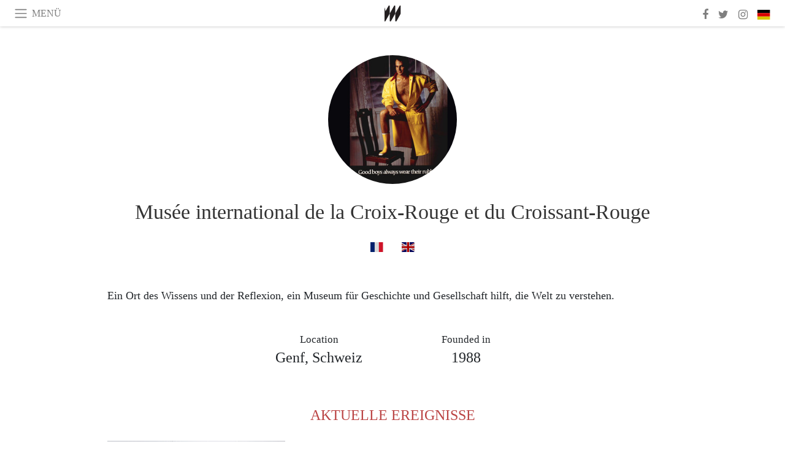

--- FILE ---
content_type: text/html; charset=utf-8
request_url: https://www.meer.com/museeinternationalducroix/de
body_size: 35863
content:
<!DOCTYPE html><html data-google-maps-locale="de" lang="de"><head prefix="og: http://ogp.me/ns#"><meta charset="utf-8" /><meta content="IE=Edge" http-equiv="X-UA-Compatible" /><meta content="width=device-width, initial-scale=1.0, user-scalable=yes, shrink-to-fit=no" name="viewport" /><meta content="yes" name="apple-mobile-web-app-capable" /><meta content="yes" name="mobile-web-app-capable" /><meta content="black-translucent" name="apple-mobile-web-app-status-bar-style" /><meta content="telephone=no" name="format-detection" /><title>Musée international de la Croix-Rouge et du Croissant-Rouge</title><!-- https://realfavicongenerator.net/ -->
<link rel="apple-touch-icon" sizes="180x180" href="/apple-touch-icon.png">
<link rel="icon" type="image/png" sizes="32x32" href="/favicon-32x32.png">
<link rel="icon" type="image/png" sizes="16x16" href="/favicon-16x16.png">
<link rel="manifest" href="/site.webmanifest">
<link rel="mask-icon" href="/safari-pinned-tab.svg" color="#5bbad5">
<meta name="apple-mobile-web-app-title" content="Meer.com">
<meta name="application-name" content="Meer.com">
<meta name="msapplication-TileColor" content="#603cba">
<meta name="theme-color" content="#ffffff">
<meta name="csrf-param" content="authenticity_token" />
<meta name="csrf-token" content="ONnJ/p8cQBY81+NmZhwWk6bI2UA3jAdIKLI4EX8LovxMH1Cow2ewIYVH0/aA85w4CLYD4URzNadcQOj3I5kWlw==" /><link rel="stylesheet" media="all" href="/assets/application-06238d188a1f2a696d1f41cdeb0c30def9ab07ab54eac219ebeb35a0690bc447.css" /><script src="/assets/application-ece62d362d312c4b7712cbacd321028c359efa0855c9f2238479fdf8d2a24ee2.js"></script><!-- Global site tag (gtag.js) - Google Analytics -->
<script async src="https://www.googletagmanager.com/gtag/js?id=G-JFMX46PLYP"></script>
<script>
  window.dataLayer = window.dataLayer || [];
  function gtag(){dataLayer.push(arguments);}
  gtag('js', new Date());

  gtag('config', 'G-JFMX46PLYP');
</script>
<link href="https://plus.google.com/+Wsimag" rel="publisher" /><meta content="Ein Ort des Wissens und der Reflexion, ein Museum für Geschichte und Gesellschaft hilft, die Welt zu verstehen." name="description" /></head><body class="with-fullscreen-navbar"><div class="fullscreen-navbar-container fixed-top undecorated-links"><nav class="navbar navbar-light navbar-expand fullscreen-navbar-line click-navbar-to-open-fullscreen-area"><button class="click-to-open-fullscreen-area" style="border: 0px; background: #fff; cursor: pointer;" type="button"><span class="navbar-toggler-icon"></span></button><div class="navbar-text click-to-open-fullscreen-area text-uppercase" style="padding-top: 0.1rem; padding-bottom: 0rem; cursor: pointer;">Menü</div><div class="navbar-nav fullscreen-navbar-nav-centered"><div class="nav-item navbar-w-logo"><a href="https://www.meer.com/de"><img alt="Meer" style="height: 26px" src="/assets/meer_black1_final-ea60fd7c832c8103dac082510cc5ee738a8885138309480f46d74fcbadb94a52.svg" /></a></div><div class="d-none d-sm-block"></div></div><ul class="navbar-nav ml-auto d-none d-sm-flex fullscreen-navbar-nav-right"><li class="nav-item"><a class="nav-link" href="https://www.facebook.com/meerdotcom"><i class="fa fa-facebook"></i></a></li><li class="nav-item"><a class="nav-link" href="https://twitter.com/meerdotcom"><i class="fa fa-twitter"></i></a></li><li class="nav-item"><a class="nav-link" href="https://www.instagram.com/meerdtcom"><i class="fa fa-instagram"></i></a></li><li class="nav-item"><a class="nav-link nav-language-flag click-to-open-fullscreen-area"><img alt="de" src="/assets/country-4x3/de-67c3d441eacc4745030486758654a626569b503d90fd248e9c33417f2e781d65.svg" /></a></li></ul></nav><div class="fullscreen-navbar-fullscreen-area click-navbar-to-open-fullscreen-area"><div class="container"><div class="row"><div class="col-0 col-md-2 col-lg-2 col-xl-3 click-to-open-fullscreen-area"></div><div class="col-12 col-md-8 col-lg-8 col-xl-6"><div class="row"><div class="col-0 col-sm-1 col-lg-2"></div><div class="col-12 col-sm-10 col-lg-8"><div class="text-center logotype-margin"><a href="https://www.meer.com/de"><img alt="Meer" style="width: 50%; margin-top: 34px; margin-bottom: 8px;" src="/assets/meer-logo-black-8cbdebd9c15e3fde3119dc305c3dc03e9bb75070978eb25dafe19e917cc962ad.svg" /></a></div></div></div><div class="row"><div class="col-0 col-sm-2 col-lg-3"></div><div class="col-12 col-sm-8 col-lg-6"><form action="https://www.meer.com/de/search" accept-charset="UTF-8" method="get"><input name="utf8" type="hidden" value="&#x2713;" /><div class="input-group"><input class="form-control" placeholder="Suche" aria-label="Suche" type="text" name="query" id="query" /><span class="input-group-btn"><button aria-label="Suche" class="btn btn-secondary search-submit-button" style="border-color: #868e96 !important" type="button"><i aria-hidden="true" class="fa fa-search"></i></button></span></div></form></div></div><div class="row text-center headerless-line justify-content-center"><div class="col-auto col-sm px-2-col mb-1"><a href="https://www.meer.com/de">Magazin</a></div><div class="col-auto col-sm px-2-col mb-1"><a href="/de/calendar">Kalender</a></div><div class="col-auto col-sm px-2-col mb-1"><a href="/de/authors">Autoren</a></div></div><h4 class="text-center mb-2">Kategorien</h4><div class="row text-center mb-4 justify-content-center"><div class="col-auto col-sm-6 col-lg-4 px-2-col mb-1"><div><a href="https://www.meer.com/de/architektur-und-design">Architektur &amp; Design</a></div></div><div class="col-auto col-sm-6 col-lg-4 px-2-col mb-1"><div><a href="https://www.meer.com/de/erzaehlung">Erzählung</a></div></div><div class="col-auto col-sm-6 col-lg-4 px-2-col mb-1"><div><a href="https://www.meer.com/de/essen-und-trinken">Essen &amp; Trinken</a></div></div><div class="col-auto col-sm-6 col-lg-4 px-2-col mb-1"><div><a href="https://www.meer.com/de/kultur">Kultur</a></div></div><div class="col-auto col-sm-6 col-lg-4 px-2-col mb-1"><div><a href="https://www.meer.com/de/kunst">Kunst</a></div></div><div class="col-auto col-sm-6 col-lg-4 px-2-col mb-1"><div><a href="https://www.meer.com/de/mode">Mode</a></div></div><div class="col-auto col-sm-6 col-lg-4 px-2-col mb-1"><div><a href="https://www.meer.com/de/reisen">Reisen</a></div></div><div class="col-auto col-sm-6 col-lg-4 px-2-col mb-1"><div><a href="https://www.meer.com/de/sport">Sport</a></div></div><div class="col-auto col-sm-6 col-lg-4 px-2-col mb-1"><div><a href="https://www.meer.com/de/unterhaltung">Unterhaltung</a></div></div><div class="col-auto col-sm-6 col-lg-4 px-2-col mb-1"><div><a href="https://www.meer.com/de/wellness">Wellness</a></div></div><div class="col-auto col-sm-6 col-lg-4 px-2-col mb-1"><div><a href="https://www.meer.com/de/wirtschaft-und-politik">Wirtschaft &amp; Politik</a></div></div><div class="col-auto col-sm-6 col-lg-4 px-2-col mb-1"><div><a href="https://www.meer.com/de/wissenschaft-und-technologie">Wissenschaft &amp; Technologie</a></div></div></div><h4 class="text-center mb-2">Profile</h4><div class="row text-center mb-4 justify-content-center"><div class="col-auto col-sm-6 col-lg-4 px-2-col mb-1"><div><a href="/de/entities?type=18">Bibliotheken</a></div></div><div class="col-auto col-sm-6 col-lg-4 px-2-col mb-1"><div><a href="/de/entities?type=20">Feste</a></div></div><div class="col-auto col-sm-6 col-lg-4 px-2-col mb-1"><div><a href="/de/entities?type=16">Galerien</a></div></div><div class="col-auto col-sm-6 col-lg-4 px-2-col mb-1"><div><a href="/de/entities?type=5">Künstler</a></div></div><div class="col-auto col-sm-6 col-lg-4 px-2-col mb-1"><div><a href="/de/entities?type=10">Kuratoren</a></div></div><div class="col-auto col-sm-6 col-lg-4 px-2-col mb-1"><div><a href="/de/entities?type=19">Messen</a></div></div><div class="col-auto col-sm-6 col-lg-4 px-2-col mb-1"><div><a href="/de/entities?type=15">Museen</a></div></div><div class="col-auto col-sm-6 col-lg-4 px-2-col mb-1"><div><a href="/de/entities?type=22">Orte</a></div></div><div class="col-auto col-sm-6 col-lg-4 px-2-col mb-1"><div><a href="/de/entities?type=12">Stiftungen</a></div></div><div class="col-auto col-sm-6 col-lg-4 px-2-col mb-1"><div><a href="/de/entities?type=17">Theater</a></div></div><div class="col-auto col-sm-6 col-lg-4 px-2-col mb-1"><div><a href="/de/entities?type=14">Verbände</a></div></div><div class="col-auto col-sm-6 col-lg-4 px-2-col mb-1"><div><a href="/de/entities?type=13">Verlage</a></div></div></div></div><div class="col-0 col-md-2 col-lg-2 col-xl-3 click-to-open-fullscreen-area"></div></div><div class="row"><div class="col-0 col-sm-1 col-md-2 col-lg-3 col-xl-4 click-to-open-fullscreen-area"></div><div class="col-12 col-sm-10 col-md-8 col-lg-6 col-xl-4"><h4 class="text-center mb-2">Editionen</h4><div class="row text-center edition-selector mb-4 justify-content-center"><div class="col-auto col-sm-4 mb-1 px-2-col"><div><span title="Englisch"><a href="https://www.meer.com/en" lang="en"><img alt="en" src="/assets/country-4x3/uk-ec548df897f28a824dfa03747339e070a59bbd95b8378ef1ebc3981df0a4f163.svg" />English</a></span></div></div><div class="col-auto col-sm-4 mb-1 px-2-col"><div><span title="Spanisch"><a href="https://www.meer.com/es" lang="es"><img alt="es" src="/assets/country-4x3/es-4c2d01e3cfe896cbcaa0edaf59cb79eacf48f7bd1b463c2ba667cff864479a60.svg" />Español</a></span></div></div><div class="col-auto col-sm-4 mb-1 px-2-col"><div><span title="Französisch"><a href="https://www.meer.com/fr" lang="fr"><img alt="fr" src="/assets/country-4x3/fr-9dc10f74431a42978154d1f4e5709d5713eb3010e3dab1b4355def41f5cb2f40.svg" />Français</a></span></div></div><div class="col-auto col-sm-4 mb-1 px-2-col"><div class="current"><span title="Deutsch"><a href="https://www.meer.com/de" lang="de"><img alt="de" src="/assets/country-4x3/de-67c3d441eacc4745030486758654a626569b503d90fd248e9c33417f2e781d65.svg" />Deutsch</a></span></div></div><div class="col-auto col-sm-4 mb-1 px-2-col"><div><span title="Italienisch"><a href="https://www.meer.com/it" lang="it"><img alt="it" src="/assets/country-4x3/it-cfb16d45345e5d9ecd5443c0260d72110496de0049e3d78817c2329835a2d730.svg" />Italiano</a></span></div></div><div class="col-auto col-sm-4 mb-1 px-2-col"><div><span title="Portugiesisch"><a href="https://www.meer.com/pt" lang="pt"><img alt="pt" src="/assets/country-4x3/pt-d8f246ae139c60bade9fbe1047ce9c5e668be01c3b6d445fc87fbd0a328d2760.svg" />Português</a></span></div></div></div></div><div class="col-0 col-sm-1 col-md-2 col-lg-3 col-xl-4 click-to-open-fullscreen-area"></div></div></div></div></div><div class="container serif-font-family mb-4 pb-3"><div class="row justify-content-center mb-4"><div class="col-5 col-sm-4 col-md-3 col-xl-2"><a href="/museeinternationalducroix/de"><div class="image-new-container round-image-container"><div class="image" style="padding-bottom:100.0%"><img sizes="(min-width:1800px) 262px, (min-width:1550px) 220px, (min-width:1300px) 180px, (min-width:992px) 210px, (min-width:768px) 150px, (min-width:576px) 150px, 210px" srcset="//media.meer.com/attachments/07efcb9d89ebf9b31cbadd8d63664c139a609ce6/store/fill/524/524/a69df53fd4129c4a082f59644c64e12a8a4d29d94514b4f55de0d4609d37/Musee-international-de-la-Croix-Rouge-et-du-Croissant-Rouge.jpg 524w,//media.meer.com/attachments/4ad16f6616a77ebb52ea37b3961c364fd76ee632/store/fill/360/360/a69df53fd4129c4a082f59644c64e12a8a4d29d94514b4f55de0d4609d37/Musee-international-de-la-Croix-Rouge-et-du-Croissant-Rouge.jpg 360w,//media.meer.com/attachments/e571f644366a38d8a4d70b100815b93ae66d141c/store/fill/262/262/a69df53fd4129c4a082f59644c64e12a8a4d29d94514b4f55de0d4609d37/Musee-international-de-la-Croix-Rouge-et-du-Croissant-Rouge.jpg 262w,//media.meer.com/attachments/4cd46410fc56adb94a54e510a449181da561301d/store/fill/180/180/a69df53fd4129c4a082f59644c64e12a8a4d29d94514b4f55de0d4609d37/Musee-international-de-la-Croix-Rouge-et-du-Croissant-Rouge.jpg 180w" alt="Musée international de la Croix-Rouge et du Croissant-Rouge" src="//media.meer.com/attachments/4cd46410fc56adb94a54e510a449181da561301d/store/fill/180/180/a69df53fd4129c4a082f59644c64e12a8a4d29d94514b4f55de0d4609d37/Musee-international-de-la-Croix-Rouge-et-du-Croissant-Rouge.jpg" /></div></div></a></div></div><div class="text-center mb-4"><h1 class="font-24 font-sm-28 font-lg-34"><a class="title-color" href="/museeinternationalducroix/de">Musée international de la Croix-Rouge et du Croissant-Rouge</a></h1></div><div class="row justify-content-center align-items-center"><div class="w-100 d-block d-lg-none"></div><div class="col-auto mb-2"><a aria-label="in französisch" href="/museeinternationalducroix/fr"><img class="brightness-085" style="display: inline-block; margin-bottom: 4px; height: 16px;" alt="fr" src="/assets/country-4x3/fr-9dc10f74431a42978154d1f4e5709d5713eb3010e3dab1b4355def41f5cb2f40.svg" /></a></div><div class="col-auto mb-2"><a aria-label="in englisch" href="/museeinternationalducroix/en"><img class="brightness-085" style="display: inline-block; margin-bottom: 4px; height: 16px;" alt="en" src="/assets/country-4x3/uk-ec548df897f28a824dfa03747339e070a59bbd95b8378ef1ebc3981df0a4f163.svg" /></a></div></div></div><div class="container serif-font-family mb-5"><div class="row justify-content-center align-items-center"><div class="col-xl-9 col-hp-8 font-18 mb-4 mb-xl-0 line-height-2">Ein Ort des Wissens und der Reflexion, ein Museum für Geschichte und Gesellschaft hilft, die Welt zu verstehen.</div><div class="col-xl-3 col-hp-4"><div class="row justify-content-center align-items-center"><div class="col-auto col-sm-6 col-md-4 col-lg-3 col-xl-12 col-hp-6 text-center px-3 px-sm-0 mt-3 mb-3"><div class="font-17">Location</div><div class="font-24">Genf, Schweiz</div></div><div class="col-auto col-sm-6 col-md-4 col-lg-3 col-xl-12 col-hp-6 text-center px-3 px-sm-0 mt-3 mb-3"><div class="font-17">Founded in</div><div class="font-24">1988</div></div></div></div></div></div><div class="container serif-font-family mb-5"><div class="mb-3 pb-1"><h4 class="basic-header text-uppercase" id="current_events">Aktuelle Ereignisse</h4></div><div class="row mb-4 pb-3"><div class="col-12 col-sm-6 col-lg-4 col-xl-3 mb-4"><a href="/de/98586-temps-entrelace-deep-time"><div class="image-new-container"><div class="image" style="padding-bottom:100.0%"><img sizes="(min-width:1800px) 408px, (min-width:1550px) 345px, (min-width:1300px) 285px, (min-width:992px) 290px, (min-width:768px) 330px, (min-width:576px) 240px, 545px" srcset="//media.meer.com/attachments/d76ff33db97e108fcc45efb5da74af7cf97f9a13/store/fill/1090/1090/a1fb699302124707c082a6391eb2312d335985f110c04aa9bae34f294edd/Angelica-Serech-Temps-entrelace-deep-time-ausstellungsansicht-Mit-freundlicher-genehmigung-des.jpg 1090w,//media.meer.com/attachments/a365700a63829150cf7781eed6c0a9935e05644e/store/fill/816/816/a1fb699302124707c082a6391eb2312d335985f110c04aa9bae34f294edd/Angelica-Serech-Temps-entrelace-deep-time-ausstellungsansicht-Mit-freundlicher-genehmigung-des.jpg 816w,//media.meer.com/attachments/73de948a2d06dc4fea686aa47658f54498862aef/store/fill/580/580/a1fb699302124707c082a6391eb2312d335985f110c04aa9bae34f294edd/Angelica-Serech-Temps-entrelace-deep-time-ausstellungsansicht-Mit-freundlicher-genehmigung-des.jpg 580w,//media.meer.com/attachments/49ca535b0fcdb168f72259d41787f76491d42989/store/fill/408/408/a1fb699302124707c082a6391eb2312d335985f110c04aa9bae34f294edd/Angelica-Serech-Temps-entrelace-deep-time-ausstellungsansicht-Mit-freundlicher-genehmigung-des.jpg 408w,//media.meer.com/attachments/1026051e8fa4bf06b27929129fffa4a7a794ea25/store/fill/290/290/a1fb699302124707c082a6391eb2312d335985f110c04aa9bae34f294edd/Angelica-Serech-Temps-entrelace-deep-time-ausstellungsansicht-Mit-freundlicher-genehmigung-des.jpg 290w" alt="Angélica Serech, Temps entrelacé – deep time, ausstellungsansicht. Mit freundlicher genehmigung des Internationalen Rotkreuz- und Rothalbmondmuseums" src="//media.meer.com/attachments/1026051e8fa4bf06b27929129fffa4a7a794ea25/store/fill/290/290/a1fb699302124707c082a6391eb2312d335985f110c04aa9bae34f294edd/Angelica-Serech-Temps-entrelace-deep-time-ausstellungsansicht-Mit-freundlicher-genehmigung-des.jpg" /></div></div></a><div class="text-center serif-font-family mb-3 mt-2"><a class="title-color" href="/de/98586-temps-entrelace-deep-time"><div class="font-22 font-sm-18 font-md-20 font-lg-20 font-xl-20">Temps entrelacé – deep time</div><div class="font-16 font-sm-14 font-md-15 font-lg-15 font-xl-15">9 Okt 2025 — 30 Aug 2026</div></a></div></div></div><div class="mb-3 pb-1"><h4 class="basic-header text-uppercase" id="permanent_exhibitions">Ständige Veranstaltungen</h4></div><div class="row mb-4 pb-3"><div class="col-12 col-sm-6 col-lg-4 col-xl-3 mb-4"><a href="/de/40986-restoring-family-links"><div class="image-new-container"><div class="image" style="padding-bottom:100.0%"><img sizes="(min-width:1800px) 408px, (min-width:1550px) 345px, (min-width:1300px) 285px, (min-width:992px) 290px, (min-width:768px) 330px, (min-width:576px) 240px, 545px" srcset="//media.meer.com/attachments/9ad5554e85b28a42f4087add30a9d49b5efa81c8/store/fill/816/816/2cbb7a3eecd338205a6f13d365122f2d60efbbcd5503052fb24a3beef7f0/Restoring-Family-Links-Courtesy-of-Musee-international-de-la-Croix-Rouge-et-du-Croissant-Rouge.jpg 816w,//media.meer.com/attachments/69a7883fc537e00bd46fa0cd75a8d60f91c77b81/store/fill/580/580/2cbb7a3eecd338205a6f13d365122f2d60efbbcd5503052fb24a3beef7f0/Restoring-Family-Links-Courtesy-of-Musee-international-de-la-Croix-Rouge-et-du-Croissant-Rouge.jpg 580w,//media.meer.com/attachments/fc9fdbb15f7f0d3906e0171b3aecf5fc2459a941/store/fill/408/408/2cbb7a3eecd338205a6f13d365122f2d60efbbcd5503052fb24a3beef7f0/Restoring-Family-Links-Courtesy-of-Musee-international-de-la-Croix-Rouge-et-du-Croissant-Rouge.jpg 408w,//media.meer.com/attachments/2b33a8d157bea9ab8989f9575ed3a2213a1c771f/store/fill/290/290/2cbb7a3eecd338205a6f13d365122f2d60efbbcd5503052fb24a3beef7f0/Restoring-Family-Links-Courtesy-of-Musee-international-de-la-Croix-Rouge-et-du-Croissant-Rouge.jpg 290w" alt="Restoring Family Links. Courtesy of Musée international de la Croix-Rouge et du Croissant-Rouge" src="//media.meer.com/attachments/2b33a8d157bea9ab8989f9575ed3a2213a1c771f/store/fill/290/290/2cbb7a3eecd338205a6f13d365122f2d60efbbcd5503052fb24a3beef7f0/Restoring-Family-Links-Courtesy-of-Musee-international-de-la-Croix-Rouge-et-du-Croissant-Rouge.jpg" /></div></div></a><div class="text-center serif-font-family mb-3 mt-2"><a class="title-color" href="/de/40986-restoring-family-links"><div class="font-22 font-sm-18 font-md-20 font-lg-20 font-xl-20">Restoring Family Links</div><div class="font-16 font-sm-14 font-md-15 font-lg-15 font-xl-15">Permanente Veranstaltung</div></a></div></div><div class="col-12 col-sm-6 col-lg-4 col-xl-3 mb-4"><a href="/de/40990-limiter-les-risques-naturels"><div class="image-new-container"><div class="image" style="padding-bottom:100.0%"><img sizes="(min-width:1800px) 408px, (min-width:1550px) 345px, (min-width:1300px) 285px, (min-width:992px) 290px, (min-width:768px) 330px, (min-width:576px) 240px, 545px" srcset="//media.meer.com/attachments/beb36b73d109b66774d1b9d979b8322cfab56a36/store/fill/816/816/72dc5d6dbb57d29b9baa5c358424e64765dc7660a185c2a8b9ba250517a0/Limiter-les-risques-naturels-Courtesy-of-Musee-international-de-la-Croix-Rouge-et-du-Croissant.jpg 816w,//media.meer.com/attachments/7ed567b29b36e16d10ad4fb02855302551c02a9e/store/fill/580/580/72dc5d6dbb57d29b9baa5c358424e64765dc7660a185c2a8b9ba250517a0/Limiter-les-risques-naturels-Courtesy-of-Musee-international-de-la-Croix-Rouge-et-du-Croissant.jpg 580w,//media.meer.com/attachments/fa27e07d08221cfa4a34cffb653b5dadae4b1717/store/fill/408/408/72dc5d6dbb57d29b9baa5c358424e64765dc7660a185c2a8b9ba250517a0/Limiter-les-risques-naturels-Courtesy-of-Musee-international-de-la-Croix-Rouge-et-du-Croissant.jpg 408w,//media.meer.com/attachments/24434b2838b38d38ea6a450ffe9adc36ab605f84/store/fill/290/290/72dc5d6dbb57d29b9baa5c358424e64765dc7660a185c2a8b9ba250517a0/Limiter-les-risques-naturels-Courtesy-of-Musee-international-de-la-Croix-Rouge-et-du-Croissant.jpg 290w" alt="Limiter les risques naturels. Courtesy of Musée international de la Croix-Rouge et du Croissant-Rouge" src="//media.meer.com/attachments/24434b2838b38d38ea6a450ffe9adc36ab605f84/store/fill/290/290/72dc5d6dbb57d29b9baa5c358424e64765dc7660a185c2a8b9ba250517a0/Limiter-les-risques-naturels-Courtesy-of-Musee-international-de-la-Croix-Rouge-et-du-Croissant.jpg" /></div></div></a><div class="text-center serif-font-family mb-3 mt-2"><a class="title-color" href="/de/40990-limiter-les-risques-naturels"><div class="font-22 font-sm-18 font-md-20 font-lg-20 font-xl-20">Limiter les risques naturels</div><div class="font-16 font-sm-14 font-md-15 font-lg-15 font-xl-15">Permanente Veranstaltung</div></a></div></div></div><div class="mb-3 pb-1"><h4 class="basic-header text-uppercase" id="past_events">Vergangene Ereignisse</h4></div><div class="row mb-4 pb-3"><div class="col-12 col-sm-6 col-lg-4 col-xl-3 mb-4"><a href="/de/101812-kuenstlerische-residenz-2026-punkt-punkt-punkt"><div class="image-new-container"><div class="image" style="padding-bottom:100.0%"><img sizes="(min-width:1800px) 408px, (min-width:1550px) 345px, (min-width:1300px) 285px, (min-width:992px) 290px, (min-width:768px) 330px, (min-width:576px) 240px, 545px" srcset="//media.meer.com/attachments/880b537d06eaf63aa15990cfbf186b54c96180f5/store/fill/1090/1090/2a06213c1622bfdfc275943ee1f94d484134bb6015a07b37ae741f49a5bf/Kuenstlerische-residenz-2026-11-Ausgabe-des-Prix-Art-Humanite-ausstellungsansicht-Mit.jpg 1090w,//media.meer.com/attachments/83006fea8816f312a7606072558e7fb655da7eab/store/fill/816/816/2a06213c1622bfdfc275943ee1f94d484134bb6015a07b37ae741f49a5bf/Kuenstlerische-residenz-2026-11-Ausgabe-des-Prix-Art-Humanite-ausstellungsansicht-Mit.jpg 816w,//media.meer.com/attachments/d35387f419d0d9fa5bdf97a3cc3be8338ca12b92/store/fill/580/580/2a06213c1622bfdfc275943ee1f94d484134bb6015a07b37ae741f49a5bf/Kuenstlerische-residenz-2026-11-Ausgabe-des-Prix-Art-Humanite-ausstellungsansicht-Mit.jpg 580w,//media.meer.com/attachments/19a6c39173887292be23ae2f8cbdc4f8404df6bf/store/fill/408/408/2a06213c1622bfdfc275943ee1f94d484134bb6015a07b37ae741f49a5bf/Kuenstlerische-residenz-2026-11-Ausgabe-des-Prix-Art-Humanite-ausstellungsansicht-Mit.jpg 408w,//media.meer.com/attachments/f9353ea35423243ebbe7283b85e10db6d6fc0852/store/fill/290/290/2a06213c1622bfdfc275943ee1f94d484134bb6015a07b37ae741f49a5bf/Kuenstlerische-residenz-2026-11-Ausgabe-des-Prix-Art-Humanite-ausstellungsansicht-Mit.jpg 290w" alt="Künstlerische residenz 2026: 11. Ausgabe des Prix Art Humanité, ausstellungsansicht. Mit freundlicher genehmigung des Internationalen Rotkreuz- und Rothalbmondmuseums" src="//media.meer.com/attachments/f9353ea35423243ebbe7283b85e10db6d6fc0852/store/fill/290/290/2a06213c1622bfdfc275943ee1f94d484134bb6015a07b37ae741f49a5bf/Kuenstlerische-residenz-2026-11-Ausgabe-des-Prix-Art-Humanite-ausstellungsansicht-Mit.jpg" /></div></div></a><div class="text-center serif-font-family mb-3 mt-2"><a class="title-color" href="/de/101812-kuenstlerische-residenz-2026-punkt-punkt-punkt"><div class="font-22 font-sm-18 font-md-20 font-lg-20 font-xl-20">Künstlerische residenz 2026 (...)</div><div class="font-16 font-sm-14 font-md-15 font-lg-15 font-xl-15">9 Dez 2025 — 23 Jan 2026</div></a></div></div><div class="col-12 col-sm-6 col-lg-4 col-xl-3 mb-4"><a href="/de/84638-tuning-in-akustik-der-emotionen"><div class="image-new-container"><div class="image" style="padding-bottom:100.0%"><img sizes="(min-width:1800px) 408px, (min-width:1550px) 345px, (min-width:1300px) 285px, (min-width:992px) 290px, (min-width:768px) 330px, (min-width:576px) 240px, 545px" srcset="//media.meer.com/attachments/40f7b97a80d43ea232f13b6f5f723a7542e6d27e/store/fill/1090/1090/eccfe26748911bf9a65296b83c2ec113d16c7231a248ce11dd02e2b99930/Tuning-in-Akustik-der-emotionen-Ausstellungsansicht-Mit-freundlicher-Genehmigung-des-Musee.jpg 1090w,//media.meer.com/attachments/c20d6ed0152445653d795eb0c99270504ff2651f/store/fill/816/816/eccfe26748911bf9a65296b83c2ec113d16c7231a248ce11dd02e2b99930/Tuning-in-Akustik-der-emotionen-Ausstellungsansicht-Mit-freundlicher-Genehmigung-des-Musee.jpg 816w,//media.meer.com/attachments/88aca43b841b514a20411ce9a587490f93fdf79b/store/fill/580/580/eccfe26748911bf9a65296b83c2ec113d16c7231a248ce11dd02e2b99930/Tuning-in-Akustik-der-emotionen-Ausstellungsansicht-Mit-freundlicher-Genehmigung-des-Musee.jpg 580w,//media.meer.com/attachments/43dd50b3bd06271b6a714ef8acf5e6fac5f8c8df/store/fill/408/408/eccfe26748911bf9a65296b83c2ec113d16c7231a248ce11dd02e2b99930/Tuning-in-Akustik-der-emotionen-Ausstellungsansicht-Mit-freundlicher-Genehmigung-des-Musee.jpg 408w,//media.meer.com/attachments/3d7311dc48f60b19c79718bf1dbe38ea8d1003ab/store/fill/290/290/eccfe26748911bf9a65296b83c2ec113d16c7231a248ce11dd02e2b99930/Tuning-in-Akustik-der-emotionen-Ausstellungsansicht-Mit-freundlicher-Genehmigung-des-Musee.jpg 290w" alt="Tuning in. Akustik der emotionen, Ausstellungsansicht. Mit freundlicher Genehmigung des Musée International
de la Croix-Rouge et du Croissant-Rouge" src="//media.meer.com/attachments/3d7311dc48f60b19c79718bf1dbe38ea8d1003ab/store/fill/290/290/eccfe26748911bf9a65296b83c2ec113d16c7231a248ce11dd02e2b99930/Tuning-in-Akustik-der-emotionen-Ausstellungsansicht-Mit-freundlicher-Genehmigung-des-Musee.jpg" /></div></div></a><div class="text-center serif-font-family mb-3 mt-2"><a class="title-color" href="/de/84638-tuning-in-akustik-der-emotionen"><div class="font-22 font-sm-18 font-md-20 font-lg-20 font-xl-20">Tuning in. Akustik der emotionen</div><div class="font-16 font-sm-14 font-md-15 font-lg-15 font-xl-15">3 Okt 2024 — 24 Aug 2025</div></a></div></div><div class="col-12 col-sm-6 col-lg-4 col-xl-3 mb-4"><a href="/en/51133-posters"><div class="image-new-container"><div class="image" style="padding-bottom:100.0%"><img sizes="(min-width:1800px) 408px, (min-width:1550px) 345px, (min-width:1300px) 285px, (min-width:992px) 290px, (min-width:768px) 330px, (min-width:576px) 240px, 545px" srcset="//media.meer.com/attachments/8e212997b7f574fcbfa06c911af228028ebe1e43/store/fill/1090/1090/71274905ab3d02fed233d4806b6d1a529003687fe86753d4850170e0d0e8/Posters-Courtesy-of-Musee-international-de-la-Croix-Rouge-et-du-Croissant-Rouge.jpg 1090w,//media.meer.com/attachments/beb90d56e2a9335f0c72c3c0afca1ac044e90456/store/fill/816/816/71274905ab3d02fed233d4806b6d1a529003687fe86753d4850170e0d0e8/Posters-Courtesy-of-Musee-international-de-la-Croix-Rouge-et-du-Croissant-Rouge.jpg 816w,//media.meer.com/attachments/a467b52f25aa98cc3ac1556988247a5396786809/store/fill/580/580/71274905ab3d02fed233d4806b6d1a529003687fe86753d4850170e0d0e8/Posters-Courtesy-of-Musee-international-de-la-Croix-Rouge-et-du-Croissant-Rouge.jpg 580w,//media.meer.com/attachments/4e8593761a1f62c7fd88f11baafbbd8948e6636b/store/fill/408/408/71274905ab3d02fed233d4806b6d1a529003687fe86753d4850170e0d0e8/Posters-Courtesy-of-Musee-international-de-la-Croix-Rouge-et-du-Croissant-Rouge.jpg 408w,//media.meer.com/attachments/e4a68bcf9e1972e2b83ddd392e42a2bf10ee3434/store/fill/290/290/71274905ab3d02fed233d4806b6d1a529003687fe86753d4850170e0d0e8/Posters-Courtesy-of-Musee-international-de-la-Croix-Rouge-et-du-Croissant-Rouge.jpg 290w" alt="Posters. Courtesy of Musée international de la Croix-Rouge et du Croissant-Rouge" src="//media.meer.com/attachments/e4a68bcf9e1972e2b83ddd392e42a2bf10ee3434/store/fill/290/290/71274905ab3d02fed233d4806b6d1a529003687fe86753d4850170e0d0e8/Posters-Courtesy-of-Musee-international-de-la-Croix-Rouge-et-du-Croissant-Rouge.jpg" /></div></div></a><div class="text-center serif-font-family mb-3 mt-2"><a class="title-color" href="/en/51133-posters"><div class="font-22 font-sm-18 font-md-20 font-lg-20 font-xl-20">Posters</div><div class="font-16 font-sm-14 font-md-15 font-lg-15 font-xl-15">1 Okt 2019 — 26 Jan 2020</div></a></div></div><div class="col-12 col-sm-6 col-lg-4 col-xl-3 mb-4"><a href="/de/40981-exil"><div class="image-new-container"><div class="image" style="padding-bottom:100.0%"><img sizes="(min-width:1800px) 408px, (min-width:1550px) 345px, (min-width:1300px) 285px, (min-width:992px) 290px, (min-width:768px) 330px, (min-width:576px) 240px, 545px" srcset="//media.meer.com/attachments/04bb92470b0fa42e82d6e24338f1fab59dbd13f8/store/fill/816/816/2e270657691661cbdf2638d45bac67e85c67cd112a314907bdde753a57ed/Exil-Courtesy-of-Musee-international-de-la-Croix-Rouge-et-du-Croissant-Rouge.jpg 816w,//media.meer.com/attachments/4119d13b71816423678b9886f3349860660264f4/store/fill/580/580/2e270657691661cbdf2638d45bac67e85c67cd112a314907bdde753a57ed/Exil-Courtesy-of-Musee-international-de-la-Croix-Rouge-et-du-Croissant-Rouge.jpg 580w,//media.meer.com/attachments/7662bdbc704dab756edb6d7d55ce397bcac3d101/store/fill/408/408/2e270657691661cbdf2638d45bac67e85c67cd112a314907bdde753a57ed/Exil-Courtesy-of-Musee-international-de-la-Croix-Rouge-et-du-Croissant-Rouge.jpg 408w,//media.meer.com/attachments/df9bacfa6433a4c68a366bcb7302a6d040ca7f6b/store/fill/290/290/2e270657691661cbdf2638d45bac67e85c67cd112a314907bdde753a57ed/Exil-Courtesy-of-Musee-international-de-la-Croix-Rouge-et-du-Croissant-Rouge.jpg 290w" alt="Exil. Courtesy of Musée international de la Croix-Rouge et du Croissant-Rouge" src="//media.meer.com/attachments/df9bacfa6433a4c68a366bcb7302a6d040ca7f6b/store/fill/290/290/2e270657691661cbdf2638d45bac67e85c67cd112a314907bdde753a57ed/Exil-Courtesy-of-Musee-international-de-la-Croix-Rouge-et-du-Croissant-Rouge.jpg" /></div></div></a><div class="text-center serif-font-family mb-3 mt-2"><a class="title-color" href="/de/40981-exil"><div class="font-22 font-sm-18 font-md-20 font-lg-20 font-xl-20">Exil</div><div class="font-16 font-sm-14 font-md-15 font-lg-15 font-xl-15">14 Mär — 25 Nov 2018</div></a></div></div><div class="col-12 col-sm-6 col-lg-4 col-xl-3 mb-4"><a href="/de/32074-the-fight-against-aids-in-images"><div class="image-new-container"><div class="image" style="padding-bottom:100.0%"><img sizes="(min-width:1800px) 408px, (min-width:1550px) 345px, (min-width:1300px) 285px, (min-width:992px) 290px, (min-width:768px) 330px, (min-width:576px) 240px, 545px" srcset="//media.meer.com/attachments/90627d40d95e0d1a2bd67e3c2d63cd5220d2dacd/store/fill/1090/1090/1e819dcc1d08ebe020afb24ad662a74ce2234655b4e62e9fd144a54c5017/The-fight-against-AIDS-in-images-Courtesy-of-Musee-international-de-la-Croix-Rouge-et-du.jpg 1090w,//media.meer.com/attachments/d4c070ba1543a72b78793c3e5022b92499ae43ac/store/fill/816/816/1e819dcc1d08ebe020afb24ad662a74ce2234655b4e62e9fd144a54c5017/The-fight-against-AIDS-in-images-Courtesy-of-Musee-international-de-la-Croix-Rouge-et-du.jpg 816w,//media.meer.com/attachments/27335a85ffd772f06399935732767852f33b57d9/store/fill/580/580/1e819dcc1d08ebe020afb24ad662a74ce2234655b4e62e9fd144a54c5017/The-fight-against-AIDS-in-images-Courtesy-of-Musee-international-de-la-Croix-Rouge-et-du.jpg 580w,//media.meer.com/attachments/4be0220225c503f6072d59678460bc2acb0c07d9/store/fill/408/408/1e819dcc1d08ebe020afb24ad662a74ce2234655b4e62e9fd144a54c5017/The-fight-against-AIDS-in-images-Courtesy-of-Musee-international-de-la-Croix-Rouge-et-du.jpg 408w,//media.meer.com/attachments/d226e7050ae7215194dd536d54d5cb392786351e/store/fill/290/290/1e819dcc1d08ebe020afb24ad662a74ce2234655b4e62e9fd144a54c5017/The-fight-against-AIDS-in-images-Courtesy-of-Musee-international-de-la-Croix-Rouge-et-du.jpg 290w" alt="The fight against AIDS in images. Courtesy of Musée international de la Croix‑Rouge et du Croissant‑Rouge" src="//media.meer.com/attachments/d226e7050ae7215194dd536d54d5cb392786351e/store/fill/290/290/1e819dcc1d08ebe020afb24ad662a74ce2234655b4e62e9fd144a54c5017/The-fight-against-AIDS-in-images-Courtesy-of-Musee-international-de-la-Croix-Rouge-et-du.jpg" /></div></div></a><div class="text-center serif-font-family mb-3 mt-2"><a class="title-color" href="/de/32074-the-fight-against-aids-in-images"><div class="font-22 font-sm-18 font-md-20 font-lg-20 font-xl-20">The fight against AIDS in images</div><div class="font-16 font-sm-14 font-md-15 font-lg-15 font-xl-15">4 Apr 2017 — 7 Jan 2018</div></a></div></div></div></div><div class="container serif-font-family entity-contact-index-nonpremium-page text-center"><div class="row justify-content-center mb-4 mb-md-5 align-items-center"><div class="col-12 col-md-10 col-lg-10 col-xl-5 col-hp-4 col-hd-4 mb-4"><div class="geographic-map-view"><h4 class="marker-title">Musée international de la Croix-Rouge et du Croissant-Rouge</h4><div class="h-geo"><div class="p-latitude">46.22731</div><div class="p-longitude">6.13679</div></div></div></div><div class="w-100 d-block d-xl-none"></div><div class="col-12 col-md-auto mx-md-4"><div class="mb-3 mb-md-4 font-16"><div class="h-adr"><div class="p-street-address">Avenue de la Paix, 17</div><span class="p-locality">Genf</span> <span class="p-postal-code">1202</span> <span class="p-country-name">Schweiz</span></div></div><div class="mb-3 mb-md-4 font-16"><div><a class="textgrey-color" href="tel:+41 22 748 9511">+41 22 748 9511</a></div><div><script id="mail_to-c2i243pn">eval(decodeURIComponent('%76%61%72%20%73%63%72%69%70%74%20%3d%20%64%6f%63%75%6d%65%6e%74%2e%67%65%74%45%6c%65%6d%65%6e%74%42%79%49%64%28%27%6d%61%69%6c%5f%74%6f%2d%63%32%69%32%34%33%70%6e%27%29%3b%76%61%72%20%61%20%3d%20%64%6f%63%75%6d%65%6e%74%2e%63%72%65%61%74%65%45%6c%65%6d%65%6e%74%28%27%61%27%29%3b%61%2e%73%65%74%41%74%74%72%69%62%75%74%65%28%27%63%6c%61%73%73%27%2c%20%27%66%69%72%73%74%2d%68%69%67%68%6c%69%67%68%74%2d%63%6f%6c%6f%72%27%29%3b%61%2e%73%65%74%41%74%74%72%69%62%75%74%65%28%27%68%72%65%66%27%2c%20%27%6d%61%69%6c%74%6f%3a%76%69%73%69%74%40%72%65%64%63%72%6f%73%73%6d%75%73%65%75%6d%2e%63%68%27%29%3b%61%2e%69%6e%6e%65%72%48%54%4d%4c%3d%27%3c%73%74%72%6f%6e%67%3e%76%69%73%69%74%40%72%65%64%63%72%6f%73%73%6d%75%73%65%75%6d%2e%63%68%3c%2f%73%74%72%6f%6e%67%3e%27%3b%73%63%72%69%70%74%2e%70%61%72%65%6e%74%4e%6f%64%65%2e%69%6e%73%65%72%74%42%65%66%6f%72%65%28%61%2c%73%63%72%69%70%74%29%3b'))</script></div><div><a class="textgrey-color" href="https://www.redcrossmuseum.ch" target="_blank">www.redcrossmuseum.ch</a></div></div></div><div class="col-12 col-md-auto mx-md-4 font-16"><strong>Öffnungszeiten</strong><p>Dienstag bis Sonntag<br>
Von 10 bis 18 Uhr</p>
</div></div></div><div class="container mb-4 pt-5"><div class="text-center lightgrey-color"><div class="font-28">Subscribe</div><div class="font-16 mb-2 smaller-line-height mb-4">Get updates on the Musée international de la Croix-Rouge et du Croissant-Rouge</div></div><form class="new_subscription" id="new_subscription" action="/de/subscriptions" accept-charset="UTF-8" method="post"><input name="utf8" type="hidden" value="&#x2713;" /><input type="hidden" name="authenticity_token" value="RzVuv6LVxOxP+lCCeb/4fE5+nmTq6jhyi3j9khjjvyitKxgUUUzz8j9xKdREvlFDDwWADlktOot4z0fFG8JSQA==" /><input value="3297" type="hidden" name="subscription[entity_id]" id="subscription_entity_id" /><div class="form-row mb-4 align-items-center justify-content-center"><div class="col col-sm-auto form-group"><input class="form-control off-form-control-sm" placeholder="Email address" autocomplete="email" required="required" pattern=".{5,1024}" type="email" name="subscription[email]" id="subscription_email" /></div><div class="w-100 d-block d-sm-none"></div><div class="col-auto form-group"><input type="submit" name="commit" value="Subscribe" class="form-control off-form-control-sm" data-disable-with="Subscribe" /></div></div></form><div class="text-center font-26 pb-3"><a aria-label="Facebook" class="lightgrey-color px-2" href="https://www.facebook.com/meerdotcom" target="_blank"><i class="fa fa-facebook"></i></a><a aria-label="Twitter" class="lightgrey-color px-2" href="https://twitter.com/meerdotcom" target="_blank"><i class="fa fa-twitter"></i></a><a aria-label="Instagram" class="lightgrey-color px-2" href="https://www.instagram.com/meerdtcom" target="_blank"><i class="fa fa-instagram"></i></a></div></div></body></html>